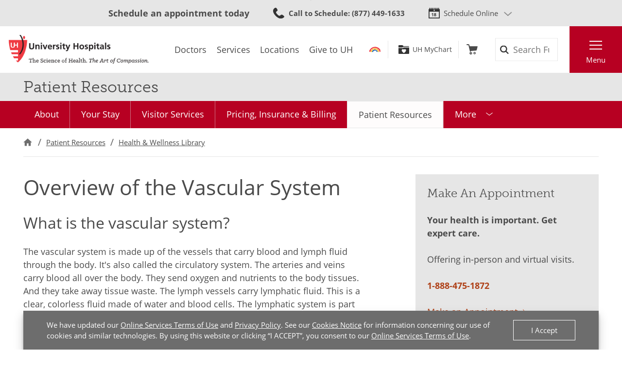

--- FILE ---
content_type: text/html;charset=utf-8
request_url: https://pnapi.invoca.net/1425/na.json
body_size: 326
content:
[{"requestId":"+18668442273","status":"success","formattedNumber":"877-449-1633","countryCode":"1","nationalNumber":"8774491633","lifetimeInSeconds":300,"overflow":null,"surge":null,"invocaId":"i-fa6e47e8-0288-4885-c3ed-b1d8f4a18d13"},{"requestId":"+18884751872","status":"processing","message":"A request to support +18884751872 has been made, but is not ready yet","invocaId":"i-fa6e47e8-0288-4885-c3ed-b1d8f4a18d13"},{"requestId":"+12168445437","status":"success","formattedNumber":"216-710-4644","countryCode":"1","nationalNumber":"2167104644","lifetimeInSeconds":300,"overflow":null,"surge":null,"invocaId":"i-fa6e47e8-0288-4885-c3ed-b1d8f4a18d13"},{"type":"settings","metrics":true}]

--- FILE ---
content_type: image/svg+xml
request_url: https://www.uhhospitals.org/FrontEnd/Images/icons-rainbow-color.svg
body_size: 305
content:
<svg height="100" viewBox="0 0 100 100" width="100" xmlns="http://www.w3.org/2000/svg"><g fill="none" fill-rule="evenodd"><path d="m48.66 24.9988889 11.1.3c11.7518519 3.5592592 25.9925926 7.6666667 33.9888889 20.7185185 1.8259259 2.9925926 4.1888889 4.2962963 4.1888889 7.4037037 0 .7444445-.6222222.7444445-.6222222 1.4962963 0 .7444445 1.4629629 1.5 1.8703703 4.0037037v3.5888889c.0074074.7481481-.8296296.7148148-.3111111 1.2851852.6074074.6592592.3185185 1.1444444.3185185 1.8925926 0 .7481481-.0962963 1.8037037 0 2.537037.6851852 5.7518519-4.4888889 4.6222222-4.4888889 4.6222222-1.1333333.0148149-3.4666666-4.274074-3.7407407-5.4777777-2.3-9.1666667-8.7407407-19.8370371-19.3777778-25.7481482-9.6296296-5.3481481-13.4851852-6.4481481-21.3629629-6.4481481-.7851852 0-4.8851852-.2185186-10.7370371.5962963-3.7111111.5185185-8.3962963 4.1222222-12.0925926 6.7444444-3.8296296 2.6925926-10.2407407 7.0740741-12.037037 11.4148148-1.6037037 3.8518519-3.5407407 18.3444445-10.51851852 18.3444445-4.87037037 0-4.83703704-4.2296297-4.83703704-7.0333334 0-5.2333333 3.48888889-10.9962963 6.45925926-15.9333333 9.3518519-15.6296296 27.462963-24.3074074 42.2-24.3074074" fill="#ef3a42"/><path d="m50.3818519 38.1681481c3.537037 0 7.174074.6185186 10.6814814 2.7888889 2.6962963 1.6407408 7.1851852 2.5814815 10.6148148 5.0925926 1.4851852 1.0851852 12.8444445 10.662963 12.8444445 15.3370371v3.8148148c0 1.9851852 1.7333333 3.3740741 1.8740741 5.7259259.3259259 5.3777778-5.8518519 2.6592593-5.8518519 2.6592593-3.2925926-4.3296297-5.0777778-10.4703704-8.5851852-15.4444445-1.7518518-2.537037-4.7518518-5.2333333-7.6333333-7.0703703-2.1481482-1.3740741-11.6518519-3.6296297-16.137037-3.6296297-.9703704 0-2.8407408.8962963-4.4.8962963h-4.6074074c-.7740741 0-2.3851852 1.8333334-3.6814815 2.8444445-2.1037037 1.6518518-5.1962963 2.8555555-7.1481482 5.174074-2.1851852 2.5740741-5.2666666 8.4333334-5.2666666 9.1814815 0 .7481482.6259259 2.0962963.6259259 2.8407408 0 .7444444-2.2111111 3.5222222-3.1666667 4.9296296-.6481481.4296296-1.5148148.4555555-2.2962963.4555555-3.3148148 0-5.7703704-2.3222222-5.7703704-5.5407407 0-8.0407407 18.5925926-25.5222222 24.7518519-27.2814815 4.4444444-1.2333333 8.7851852-2.7740741 13.1518519-2.7740741" fill="#fdb918"/><path d="m73.6148148 70.7744444c0 1.7888889-3.8259259 2.0851852-4.0629629 2.0851852-4.5148149 0-7.0851852-14.0555555-17-14.0555555-7.0148149 0-18.5148149 4.6592592-19.6111112 13.9259259-.1111111 1.0148148-1.0481481 1.3296296-2.2111111 1.3296296-2.1074074 0-5.4592592-2.4666666-5.4592592-4.4814815 0-9.3444444 15.5962963-19.1407407 23.7037037-19.1407407 10.2111111 0 24.6407407 11.7666667 24.6407407 20.337037" fill="#0955a4"/></g></svg>

--- FILE ---
content_type: application/javascript
request_url: https://www.uhhospitals.org/FrontEnd/Scripts/Body/uh.feature.healthwellness.min.js?v=01d6752c9257
body_size: 376
content:
!function r(l,i,a){function u(t,e){if(!i[t]){if(!l[t]){var n="function"==typeof require&&require;if(!e&&n)return n(t,!0);if(o)return o(t,!0);throw(e=new Error("Cannot find module '"+t+"'")).code="MODULE_NOT_FOUND",e}n=i[t]={exports:{}},l[t][0].call(n.exports,function(e){return u(l[t][1][e]||e)},n,n.exports,r,l,i,a)}return i[t].exports}for(var o="function"==typeof require&&require,e=0;e<a.length;e++)u(a[e]);return u}({1:[function(e,t,n){function r(){function e(e,t,n,r){e=l.apiUrl+"/"+e,jQuery.get(e,{page:t,pageSize:n},function(e){jQuery.map(e.Items,function(e){e.Url=i(e)}),r(e)})}var t=".UH-Feature-HealthWellness-StayWellArticleAlphaLinks",l=jQuery.extend(!0,UH.Feature.HealthWellness.StayWellArticleAlphaLinks.config,UH.Feature.HealthWellness.StayWellArticleAlphaLinks.serverConfig),n=l.routing,i=function(e){var t=window.location.pathname.replace(/\/$/,"");return n.route.replace(n.rootToken,t).replace(n.bucketIdToken,e.BucketId).replace(n.idToken,e.Id)};this.init=function(){jQuery(t).length<1||jQuery(t).alphaBrowser({pageSize:l.pageSize,resultsProvider:e})}}extend("UH.Feature.HealthWellness.StayWellArticleAlphaLinks.config",{apiUrl:"",routing:{route:"",rootToken:"",bucketIdToken:"",idToken:""},pageSize:20}),jQuery(document).ready(function(){(new r).init()})},{}],2:[function(e,t,n){function r(){function e(e){e.preventDefault();var t=(e=jQuery(this)).attr("action"),e=e.find("input[type='text']").val();window.location=(n.submitUrl||t)+"?"+n.queryParameter+"="+encodeURIComponent(e)}var t=".UH-Feature-HealthWellness-StayWellSearchBox",n=jQuery.extend(!0,UH.Feature.HealthWellness.StayWellSearchBox.config,UH.Feature.HealthWellness.StayWellSearchBox.serverConfig);this.init=function(){jQuery(t).length<1||jQuery("form",t).on("submit",e)}}extend("UH.Feature.HealthWellness.StayWellSearchBox.config",{submitUrl:"",queryParameter:"q"}),jQuery(document).ready(function(){(new r).init()})},{}],3:[function(e,t,n){function r(){function e(e){return i(!0),jQuery.get(n.apiUrl,{page:r.currentPage,query:encodeURIComponent(n.query)},function(e){jQuery(l.listing,t).append(e),r.currentPage++,u(),a(),i(!1)}),e.preventDefault(),!1}var t=".UH-Feature-HealthWellness-StayWellSearchResults",n=jQuery.extend(!0,UH.Feature.HealthWellness.StayWellSearchResults.config,UH.Feature.HealthWellness.StayWellSearchResults.serverConfig),r=n.paging,l=n.selectors,i=function(e){jQuery(l.loading,t).toggle(e)},a=function(){jQuery(l.showMore,t).toggle(r.pageSize*r.currentPage<r.totalResults)},u=function(){var e=Math.min(r.currentPage*r.pageSize,r.totalResults);jQuery(l.runningTotal,t).text(e)};this.init=function(){jQuery(t).length<1||(jQuery(l.showMoreLink,t).on("click",e),a())}}extend("UH.Feature.HealthWellness.StayWellSearchResults.config",{apiUrl:"",query:"",paging:{currentPage:1,totalResults:0,pageSize:20},selectors:{showMore:".UH-SearchResults-Results-Pagination-More",showMoreLink:".UH-SearchResults-Results-Pagination-More-Link",listing:".UH-Feature-HealthWellness-StayWellSearchResults-Listing",loading:".UH-SearchResults-Results-Spinner",runningTotal:"#UH-SearchResults-Results-Count-Count"}}),jQuery(document).ready(function(){(new r).init()})},{}],4:[function(e,t,n){function r(){var e=".UH-Feature-HealthWellness-StayWellTopic";this.init=function(){jQuery(e).length<1||jQuery(e).find(".UH-Feature-HealthWellness-StayWellTopic-Articles").paginate()}}jQuery(document).ready(function(){(new r).init()})},{}],5:[function(e,t,n){function r(){var e=".UH-Feature-HealthWellness-StayWellTopicListing";this.init=function(){jQuery(e).length<1||jQuery(e).paginate()}}jQuery(document).ready(function(){(new r).init()})},{}]},{},[1,2,3,4,5]);

--- FILE ---
content_type: image/svg+xml
request_url: https://www.uhhospitals.org/FrontEnd/Images/icons-mychart-dark.svg
body_size: 27
content:
<svg height="83.281" viewBox="0 0 100 83.281" width="100" xmlns="http://www.w3.org/2000/svg" xmlns:xlink="http://www.w3.org/1999/xlink"><clipPath id="a"><path d="m0 0h100v83.281h-100z"/></clipPath><g clip-path="url(#a)" fill="#333"><path d="m.027 15.491h6.773c9.465 0 18.932-.054 28.4.025 3.459.027 6.613-.726 8.991-3.267 2.464-2.632 5.455-3.489 8.877-3.487 13.786 0 27.572-.059 41.358.025 5.119.032 5.492.44 5.514 5.813q.1 24.383 0 48.765c-.027 6.168-.988 7.042-7.279 7.047q-42.591.044-85.184 0c-5.709-.007-7.368-1.2-7.4-5.815-.122-16.035-.05-32.071-.05-49.106m50.36 46.992c6.939-4.5 13.86-11.082 17.3-17.082a22.256 22.256 0 0 0 3.04-8.568c.741-7.707-6.321-13.188-13.764-10.917a46.757 46.757 0 0 0 -6.467 3.074 27.421 27.421 0 0 0 -4.3-2.477c-4.282-1.538-8.576-1.721-12.119 1.667-3.736 3.573-5 8.013-3.109 12.944a28.062 28.062 0 0 0 3.532 6.457 62.352 62.352 0 0 0 15.887 14.9" transform="translate(.008 12.846)"/><path d="m.034 21.211c0-5.193-.094-10.1.03-15.011.101-3.938 1.528-5.874 5.489-5.985 10.267-.292 20.547-.297 30.816.047 1.788.059 4.057 2.027 5.129 3.726 2.247 3.566 5.047 4.778 9.2 4.771 13.966-.027 27.93.272 41.9.521 2.951.052 6.445.062 6.766 5.482-2.716.074 0 0-6.5 0-12.536 0-25.075.064-37.612.017-5.452-.02-10.546.388-14.566 5-1.269 1.457-4.025 2.22-6.116 2.257-10.682.19-21.369.044-32.053-.02a11.5 11.5 0 0 1 -2.474-.807"/></g></svg>